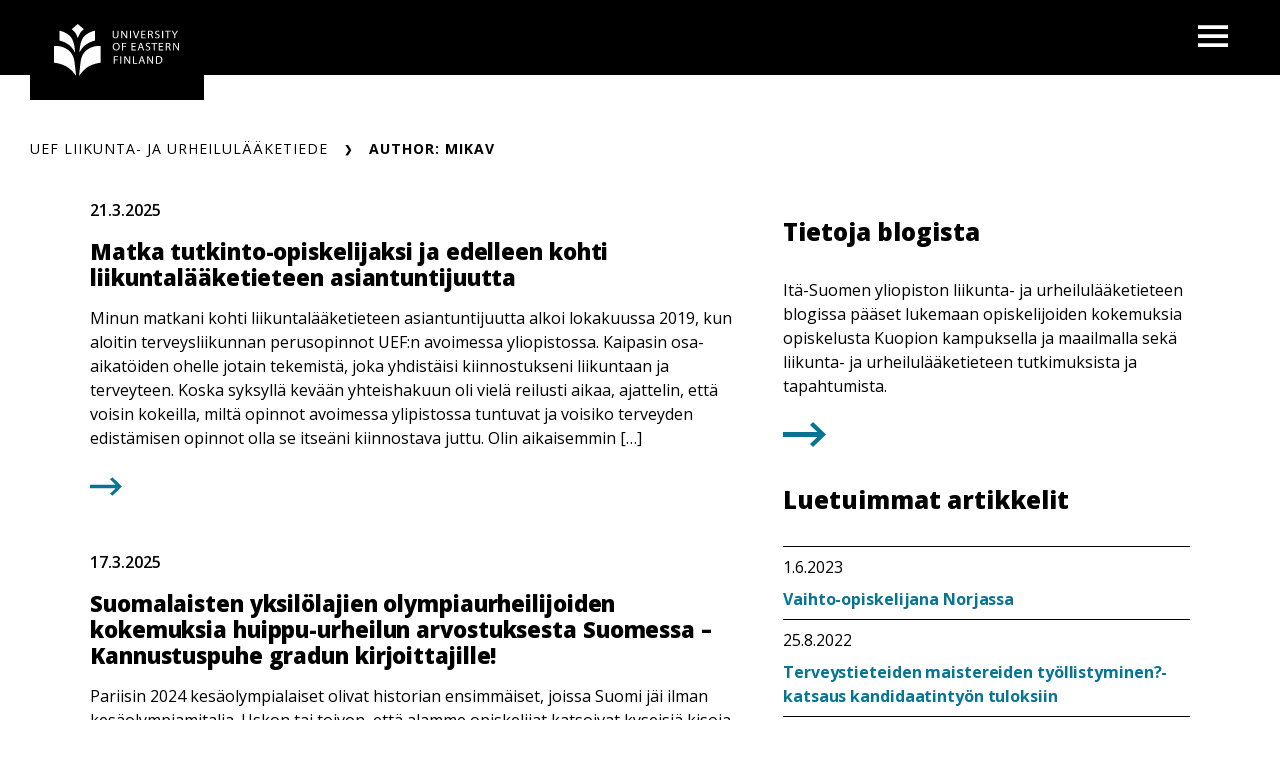

--- FILE ---
content_type: text/html; charset=UTF-8
request_url: https://blogs.uef.fi/uefllt/author/mikav/page/2/
body_size: 13875
content:
<!DOCTYPE html>
<html lang="fi" class="no-js no-svg">
<head>
<meta charset="UTF-8">
<meta name="viewport" content="width=device-width, initial-scale=1">
<link rel="profile" href="http://gmpg.org/xfn/11">
<link rel="icon" href="https://blogs.uef.fi/uefllt/wp-content/themes/uef-default/favicon.ico" />
<script id="CookieConsent" src="https://policy.app.cookieinformation.com/uc.js" data-culture="FI" type="text/javascript"></script>
<meta name='robots' content='index, follow, max-image-preview:large, max-snippet:-1, max-video-preview:-1' />

	<!-- This site is optimized with the Yoast SEO plugin v26.5 - https://yoast.com/wordpress/plugins/seo/ -->
	<title>mikav, Author at UEF Liikunta- ja urheilulääketiede - Sivu 2 11:stä</title>
	<link rel="canonical" href="https://blogs.uef.fi/uefllt/author/mikav/page/2/" />
	<link rel="prev" href="https://blogs.uef.fi/uefllt/author/mikav/" />
	<link rel="next" href="https://blogs.uef.fi/uefllt/author/mikav/page/3/" />
	<meta property="og:locale" content="fi_FI" />
	<meta property="og:type" content="profile" />
	<meta property="og:title" content="mikav, Author at UEF Liikunta- ja urheilulääketiede - Sivu 2 11:stä" />
	<meta property="og:url" content="https://blogs.uef.fi/uefllt/author/mikav/" />
	<meta property="og:site_name" content="UEF Liikunta- ja urheilulääketiede" />
	<meta property="og:image" content="https://secure.gravatar.com/avatar/2abd38ad4effcea62a7e4846ef51ce1e49af2add8b988c22ab8004f30148f509?s=500&d=mm&r=g" />
	<meta name="twitter:card" content="summary_large_image" />
	<script type="application/ld+json" class="yoast-schema-graph">{"@context":"https://schema.org","@graph":[{"@type":"ProfilePage","@id":"https://blogs.uef.fi/uefllt/author/mikav/","url":"https://blogs.uef.fi/uefllt/author/mikav/page/2/","name":"mikav, Author at UEF Liikunta- ja urheilulääketiede - Sivu 2 11:stä","isPartOf":{"@id":"https://blogs.uef.fi/uefllt/#website"},"breadcrumb":{"@id":"https://blogs.uef.fi/uefllt/author/mikav/page/2/#breadcrumb"},"inLanguage":"fi","potentialAction":[{"@type":"ReadAction","target":["https://blogs.uef.fi/uefllt/author/mikav/page/2/"]}]},{"@type":"BreadcrumbList","@id":"https://blogs.uef.fi/uefllt/author/mikav/page/2/#breadcrumb","itemListElement":[{"@type":"ListItem","position":1,"name":"Home","item":"https://blogs.uef.fi/uefllt/"},{"@type":"ListItem","position":2,"name":"Archives for mikav"}]},{"@type":"WebSite","@id":"https://blogs.uef.fi/uefllt/#website","url":"https://blogs.uef.fi/uefllt/","name":"UEF Liikunta- ja urheilulääketiede","description":"","potentialAction":[{"@type":"SearchAction","target":{"@type":"EntryPoint","urlTemplate":"https://blogs.uef.fi/uefllt/?s={search_term_string}"},"query-input":{"@type":"PropertyValueSpecification","valueRequired":true,"valueName":"search_term_string"}}],"inLanguage":"fi"},{"@type":"Person","@id":"https://blogs.uef.fi/uefllt/#/schema/person/83f421dc75e29c9f88e383320c40456a","name":"mikav","image":{"@type":"ImageObject","inLanguage":"fi","@id":"https://blogs.uef.fi/uefllt/#/schema/person/image/","url":"https://secure.gravatar.com/avatar/2abd38ad4effcea62a7e4846ef51ce1e49af2add8b988c22ab8004f30148f509?s=96&d=mm&r=g","contentUrl":"https://secure.gravatar.com/avatar/2abd38ad4effcea62a7e4846ef51ce1e49af2add8b988c22ab8004f30148f509?s=96&d=mm&r=g","caption":"mikav"},"mainEntityOfPage":{"@id":"https://blogs.uef.fi/uefllt/author/mikav/"}}]}</script>
	<!-- / Yoast SEO plugin. -->


<link rel='dns-prefetch' href='//static.addtoany.com' />
<link rel="alternate" type="application/rss+xml" title="Kirjoittajan mikav artikkelit sivustolla UEF Liikunta- ja urheilulääketiede &raquo; RSS-syöte" href="https://blogs.uef.fi/uefllt/author/mikav/feed/" />
<style id='wp-img-auto-sizes-contain-inline-css' type='text/css'>
img:is([sizes=auto i],[sizes^="auto," i]){contain-intrinsic-size:3000px 1500px}
/*# sourceURL=wp-img-auto-sizes-contain-inline-css */
</style>
<style id='wp-emoji-styles-inline-css' type='text/css'>

	img.wp-smiley, img.emoji {
		display: inline !important;
		border: none !important;
		box-shadow: none !important;
		height: 1em !important;
		width: 1em !important;
		margin: 0 0.07em !important;
		vertical-align: -0.1em !important;
		background: none !important;
		padding: 0 !important;
	}
/*# sourceURL=wp-emoji-styles-inline-css */
</style>
<style id='wp-block-library-inline-css' type='text/css'>
:root{--wp-block-synced-color:#7a00df;--wp-block-synced-color--rgb:122,0,223;--wp-bound-block-color:var(--wp-block-synced-color);--wp-editor-canvas-background:#ddd;--wp-admin-theme-color:#007cba;--wp-admin-theme-color--rgb:0,124,186;--wp-admin-theme-color-darker-10:#006ba1;--wp-admin-theme-color-darker-10--rgb:0,107,160.5;--wp-admin-theme-color-darker-20:#005a87;--wp-admin-theme-color-darker-20--rgb:0,90,135;--wp-admin-border-width-focus:2px}@media (min-resolution:192dpi){:root{--wp-admin-border-width-focus:1.5px}}.wp-element-button{cursor:pointer}:root .has-very-light-gray-background-color{background-color:#eee}:root .has-very-dark-gray-background-color{background-color:#313131}:root .has-very-light-gray-color{color:#eee}:root .has-very-dark-gray-color{color:#313131}:root .has-vivid-green-cyan-to-vivid-cyan-blue-gradient-background{background:linear-gradient(135deg,#00d084,#0693e3)}:root .has-purple-crush-gradient-background{background:linear-gradient(135deg,#34e2e4,#4721fb 50%,#ab1dfe)}:root .has-hazy-dawn-gradient-background{background:linear-gradient(135deg,#faaca8,#dad0ec)}:root .has-subdued-olive-gradient-background{background:linear-gradient(135deg,#fafae1,#67a671)}:root .has-atomic-cream-gradient-background{background:linear-gradient(135deg,#fdd79a,#004a59)}:root .has-nightshade-gradient-background{background:linear-gradient(135deg,#330968,#31cdcf)}:root .has-midnight-gradient-background{background:linear-gradient(135deg,#020381,#2874fc)}:root{--wp--preset--font-size--normal:16px;--wp--preset--font-size--huge:42px}.has-regular-font-size{font-size:1em}.has-larger-font-size{font-size:2.625em}.has-normal-font-size{font-size:var(--wp--preset--font-size--normal)}.has-huge-font-size{font-size:var(--wp--preset--font-size--huge)}.has-text-align-center{text-align:center}.has-text-align-left{text-align:left}.has-text-align-right{text-align:right}.has-fit-text{white-space:nowrap!important}#end-resizable-editor-section{display:none}.aligncenter{clear:both}.items-justified-left{justify-content:flex-start}.items-justified-center{justify-content:center}.items-justified-right{justify-content:flex-end}.items-justified-space-between{justify-content:space-between}.screen-reader-text{border:0;clip-path:inset(50%);height:1px;margin:-1px;overflow:hidden;padding:0;position:absolute;width:1px;word-wrap:normal!important}.screen-reader-text:focus{background-color:#ddd;clip-path:none;color:#444;display:block;font-size:1em;height:auto;left:5px;line-height:normal;padding:15px 23px 14px;text-decoration:none;top:5px;width:auto;z-index:100000}html :where(.has-border-color){border-style:solid}html :where([style*=border-top-color]){border-top-style:solid}html :where([style*=border-right-color]){border-right-style:solid}html :where([style*=border-bottom-color]){border-bottom-style:solid}html :where([style*=border-left-color]){border-left-style:solid}html :where([style*=border-width]){border-style:solid}html :where([style*=border-top-width]){border-top-style:solid}html :where([style*=border-right-width]){border-right-style:solid}html :where([style*=border-bottom-width]){border-bottom-style:solid}html :where([style*=border-left-width]){border-left-style:solid}html :where(img[class*=wp-image-]){height:auto;max-width:100%}:where(figure){margin:0 0 1em}html :where(.is-position-sticky){--wp-admin--admin-bar--position-offset:var(--wp-admin--admin-bar--height,0px)}@media screen and (max-width:600px){html :where(.is-position-sticky){--wp-admin--admin-bar--position-offset:0px}}

/*# sourceURL=wp-block-library-inline-css */
</style><style id='wp-block-heading-inline-css' type='text/css'>
h1:where(.wp-block-heading).has-background,h2:where(.wp-block-heading).has-background,h3:where(.wp-block-heading).has-background,h4:where(.wp-block-heading).has-background,h5:where(.wp-block-heading).has-background,h6:where(.wp-block-heading).has-background{padding:1.25em 2.375em}h1.has-text-align-left[style*=writing-mode]:where([style*=vertical-lr]),h1.has-text-align-right[style*=writing-mode]:where([style*=vertical-rl]),h2.has-text-align-left[style*=writing-mode]:where([style*=vertical-lr]),h2.has-text-align-right[style*=writing-mode]:where([style*=vertical-rl]),h3.has-text-align-left[style*=writing-mode]:where([style*=vertical-lr]),h3.has-text-align-right[style*=writing-mode]:where([style*=vertical-rl]),h4.has-text-align-left[style*=writing-mode]:where([style*=vertical-lr]),h4.has-text-align-right[style*=writing-mode]:where([style*=vertical-rl]),h5.has-text-align-left[style*=writing-mode]:where([style*=vertical-lr]),h5.has-text-align-right[style*=writing-mode]:where([style*=vertical-rl]),h6.has-text-align-left[style*=writing-mode]:where([style*=vertical-lr]),h6.has-text-align-right[style*=writing-mode]:where([style*=vertical-rl]){rotate:180deg}
/*# sourceURL=https://blogs.uef.fi/uefllt/wp-includes/blocks/heading/style.min.css */
</style>
<style id='wp-block-paragraph-inline-css' type='text/css'>
.is-small-text{font-size:.875em}.is-regular-text{font-size:1em}.is-large-text{font-size:2.25em}.is-larger-text{font-size:3em}.has-drop-cap:not(:focus):first-letter{float:left;font-size:8.4em;font-style:normal;font-weight:100;line-height:.68;margin:.05em .1em 0 0;text-transform:uppercase}body.rtl .has-drop-cap:not(:focus):first-letter{float:none;margin-left:.1em}p.has-drop-cap.has-background{overflow:hidden}:root :where(p.has-background){padding:1.25em 2.375em}:where(p.has-text-color:not(.has-link-color)) a{color:inherit}p.has-text-align-left[style*="writing-mode:vertical-lr"],p.has-text-align-right[style*="writing-mode:vertical-rl"]{rotate:180deg}
/*# sourceURL=https://blogs.uef.fi/uefllt/wp-includes/blocks/paragraph/style.min.css */
</style>
<style id='global-styles-inline-css' type='text/css'>
:root{--wp--preset--aspect-ratio--square: 1;--wp--preset--aspect-ratio--4-3: 4/3;--wp--preset--aspect-ratio--3-4: 3/4;--wp--preset--aspect-ratio--3-2: 3/2;--wp--preset--aspect-ratio--2-3: 2/3;--wp--preset--aspect-ratio--16-9: 16/9;--wp--preset--aspect-ratio--9-16: 9/16;--wp--preset--color--black: #000000;--wp--preset--color--cyan-bluish-gray: #abb8c3;--wp--preset--color--white: #ffffff;--wp--preset--color--pale-pink: #f78da7;--wp--preset--color--vivid-red: #cf2e2e;--wp--preset--color--luminous-vivid-orange: #ff6900;--wp--preset--color--luminous-vivid-amber: #fcb900;--wp--preset--color--light-green-cyan: #7bdcb5;--wp--preset--color--vivid-green-cyan: #00d084;--wp--preset--color--pale-cyan-blue: #8ed1fc;--wp--preset--color--vivid-cyan-blue: #0693e3;--wp--preset--color--vivid-purple: #9b51e0;--wp--preset--gradient--vivid-cyan-blue-to-vivid-purple: linear-gradient(135deg,rgb(6,147,227) 0%,rgb(155,81,224) 100%);--wp--preset--gradient--light-green-cyan-to-vivid-green-cyan: linear-gradient(135deg,rgb(122,220,180) 0%,rgb(0,208,130) 100%);--wp--preset--gradient--luminous-vivid-amber-to-luminous-vivid-orange: linear-gradient(135deg,rgb(252,185,0) 0%,rgb(255,105,0) 100%);--wp--preset--gradient--luminous-vivid-orange-to-vivid-red: linear-gradient(135deg,rgb(255,105,0) 0%,rgb(207,46,46) 100%);--wp--preset--gradient--very-light-gray-to-cyan-bluish-gray: linear-gradient(135deg,rgb(238,238,238) 0%,rgb(169,184,195) 100%);--wp--preset--gradient--cool-to-warm-spectrum: linear-gradient(135deg,rgb(74,234,220) 0%,rgb(151,120,209) 20%,rgb(207,42,186) 40%,rgb(238,44,130) 60%,rgb(251,105,98) 80%,rgb(254,248,76) 100%);--wp--preset--gradient--blush-light-purple: linear-gradient(135deg,rgb(255,206,236) 0%,rgb(152,150,240) 100%);--wp--preset--gradient--blush-bordeaux: linear-gradient(135deg,rgb(254,205,165) 0%,rgb(254,45,45) 50%,rgb(107,0,62) 100%);--wp--preset--gradient--luminous-dusk: linear-gradient(135deg,rgb(255,203,112) 0%,rgb(199,81,192) 50%,rgb(65,88,208) 100%);--wp--preset--gradient--pale-ocean: linear-gradient(135deg,rgb(255,245,203) 0%,rgb(182,227,212) 50%,rgb(51,167,181) 100%);--wp--preset--gradient--electric-grass: linear-gradient(135deg,rgb(202,248,128) 0%,rgb(113,206,126) 100%);--wp--preset--gradient--midnight: linear-gradient(135deg,rgb(2,3,129) 0%,rgb(40,116,252) 100%);--wp--preset--font-size--small: 13px;--wp--preset--font-size--medium: 20px;--wp--preset--font-size--large: 36px;--wp--preset--font-size--x-large: 42px;--wp--preset--spacing--20: 0.44rem;--wp--preset--spacing--30: 0.67rem;--wp--preset--spacing--40: 1rem;--wp--preset--spacing--50: 1.5rem;--wp--preset--spacing--60: 2.25rem;--wp--preset--spacing--70: 3.38rem;--wp--preset--spacing--80: 5.06rem;--wp--preset--shadow--natural: 6px 6px 9px rgba(0, 0, 0, 0.2);--wp--preset--shadow--deep: 12px 12px 50px rgba(0, 0, 0, 0.4);--wp--preset--shadow--sharp: 6px 6px 0px rgba(0, 0, 0, 0.2);--wp--preset--shadow--outlined: 6px 6px 0px -3px rgb(255, 255, 255), 6px 6px rgb(0, 0, 0);--wp--preset--shadow--crisp: 6px 6px 0px rgb(0, 0, 0);}:root { --wp--style--global--content-size: 810px;--wp--style--global--wide-size: 1000px; }:where(body) { margin: 0; }.wp-site-blocks > .alignleft { float: left; margin-right: 2em; }.wp-site-blocks > .alignright { float: right; margin-left: 2em; }.wp-site-blocks > .aligncenter { justify-content: center; margin-left: auto; margin-right: auto; }:where(.is-layout-flex){gap: 0.5em;}:where(.is-layout-grid){gap: 0.5em;}.is-layout-flow > .alignleft{float: left;margin-inline-start: 0;margin-inline-end: 2em;}.is-layout-flow > .alignright{float: right;margin-inline-start: 2em;margin-inline-end: 0;}.is-layout-flow > .aligncenter{margin-left: auto !important;margin-right: auto !important;}.is-layout-constrained > .alignleft{float: left;margin-inline-start: 0;margin-inline-end: 2em;}.is-layout-constrained > .alignright{float: right;margin-inline-start: 2em;margin-inline-end: 0;}.is-layout-constrained > .aligncenter{margin-left: auto !important;margin-right: auto !important;}.is-layout-constrained > :where(:not(.alignleft):not(.alignright):not(.alignfull)){max-width: var(--wp--style--global--content-size);margin-left: auto !important;margin-right: auto !important;}.is-layout-constrained > .alignwide{max-width: var(--wp--style--global--wide-size);}body .is-layout-flex{display: flex;}.is-layout-flex{flex-wrap: wrap;align-items: center;}.is-layout-flex > :is(*, div){margin: 0;}body .is-layout-grid{display: grid;}.is-layout-grid > :is(*, div){margin: 0;}body{padding-top: 0px;padding-right: 0px;padding-bottom: 0px;padding-left: 0px;}a:where(:not(.wp-element-button)){text-decoration: underline;}:root :where(.wp-element-button, .wp-block-button__link){background-color: #32373c;border-width: 0;color: #fff;font-family: inherit;font-size: inherit;font-style: inherit;font-weight: inherit;letter-spacing: inherit;line-height: inherit;padding-top: calc(0.667em + 2px);padding-right: calc(1.333em + 2px);padding-bottom: calc(0.667em + 2px);padding-left: calc(1.333em + 2px);text-decoration: none;text-transform: inherit;}.has-black-color{color: var(--wp--preset--color--black) !important;}.has-cyan-bluish-gray-color{color: var(--wp--preset--color--cyan-bluish-gray) !important;}.has-white-color{color: var(--wp--preset--color--white) !important;}.has-pale-pink-color{color: var(--wp--preset--color--pale-pink) !important;}.has-vivid-red-color{color: var(--wp--preset--color--vivid-red) !important;}.has-luminous-vivid-orange-color{color: var(--wp--preset--color--luminous-vivid-orange) !important;}.has-luminous-vivid-amber-color{color: var(--wp--preset--color--luminous-vivid-amber) !important;}.has-light-green-cyan-color{color: var(--wp--preset--color--light-green-cyan) !important;}.has-vivid-green-cyan-color{color: var(--wp--preset--color--vivid-green-cyan) !important;}.has-pale-cyan-blue-color{color: var(--wp--preset--color--pale-cyan-blue) !important;}.has-vivid-cyan-blue-color{color: var(--wp--preset--color--vivid-cyan-blue) !important;}.has-vivid-purple-color{color: var(--wp--preset--color--vivid-purple) !important;}.has-black-background-color{background-color: var(--wp--preset--color--black) !important;}.has-cyan-bluish-gray-background-color{background-color: var(--wp--preset--color--cyan-bluish-gray) !important;}.has-white-background-color{background-color: var(--wp--preset--color--white) !important;}.has-pale-pink-background-color{background-color: var(--wp--preset--color--pale-pink) !important;}.has-vivid-red-background-color{background-color: var(--wp--preset--color--vivid-red) !important;}.has-luminous-vivid-orange-background-color{background-color: var(--wp--preset--color--luminous-vivid-orange) !important;}.has-luminous-vivid-amber-background-color{background-color: var(--wp--preset--color--luminous-vivid-amber) !important;}.has-light-green-cyan-background-color{background-color: var(--wp--preset--color--light-green-cyan) !important;}.has-vivid-green-cyan-background-color{background-color: var(--wp--preset--color--vivid-green-cyan) !important;}.has-pale-cyan-blue-background-color{background-color: var(--wp--preset--color--pale-cyan-blue) !important;}.has-vivid-cyan-blue-background-color{background-color: var(--wp--preset--color--vivid-cyan-blue) !important;}.has-vivid-purple-background-color{background-color: var(--wp--preset--color--vivid-purple) !important;}.has-black-border-color{border-color: var(--wp--preset--color--black) !important;}.has-cyan-bluish-gray-border-color{border-color: var(--wp--preset--color--cyan-bluish-gray) !important;}.has-white-border-color{border-color: var(--wp--preset--color--white) !important;}.has-pale-pink-border-color{border-color: var(--wp--preset--color--pale-pink) !important;}.has-vivid-red-border-color{border-color: var(--wp--preset--color--vivid-red) !important;}.has-luminous-vivid-orange-border-color{border-color: var(--wp--preset--color--luminous-vivid-orange) !important;}.has-luminous-vivid-amber-border-color{border-color: var(--wp--preset--color--luminous-vivid-amber) !important;}.has-light-green-cyan-border-color{border-color: var(--wp--preset--color--light-green-cyan) !important;}.has-vivid-green-cyan-border-color{border-color: var(--wp--preset--color--vivid-green-cyan) !important;}.has-pale-cyan-blue-border-color{border-color: var(--wp--preset--color--pale-cyan-blue) !important;}.has-vivid-cyan-blue-border-color{border-color: var(--wp--preset--color--vivid-cyan-blue) !important;}.has-vivid-purple-border-color{border-color: var(--wp--preset--color--vivid-purple) !important;}.has-vivid-cyan-blue-to-vivid-purple-gradient-background{background: var(--wp--preset--gradient--vivid-cyan-blue-to-vivid-purple) !important;}.has-light-green-cyan-to-vivid-green-cyan-gradient-background{background: var(--wp--preset--gradient--light-green-cyan-to-vivid-green-cyan) !important;}.has-luminous-vivid-amber-to-luminous-vivid-orange-gradient-background{background: var(--wp--preset--gradient--luminous-vivid-amber-to-luminous-vivid-orange) !important;}.has-luminous-vivid-orange-to-vivid-red-gradient-background{background: var(--wp--preset--gradient--luminous-vivid-orange-to-vivid-red) !important;}.has-very-light-gray-to-cyan-bluish-gray-gradient-background{background: var(--wp--preset--gradient--very-light-gray-to-cyan-bluish-gray) !important;}.has-cool-to-warm-spectrum-gradient-background{background: var(--wp--preset--gradient--cool-to-warm-spectrum) !important;}.has-blush-light-purple-gradient-background{background: var(--wp--preset--gradient--blush-light-purple) !important;}.has-blush-bordeaux-gradient-background{background: var(--wp--preset--gradient--blush-bordeaux) !important;}.has-luminous-dusk-gradient-background{background: var(--wp--preset--gradient--luminous-dusk) !important;}.has-pale-ocean-gradient-background{background: var(--wp--preset--gradient--pale-ocean) !important;}.has-electric-grass-gradient-background{background: var(--wp--preset--gradient--electric-grass) !important;}.has-midnight-gradient-background{background: var(--wp--preset--gradient--midnight) !important;}.has-small-font-size{font-size: var(--wp--preset--font-size--small) !important;}.has-medium-font-size{font-size: var(--wp--preset--font-size--medium) !important;}.has-large-font-size{font-size: var(--wp--preset--font-size--large) !important;}.has-x-large-font-size{font-size: var(--wp--preset--font-size--x-large) !important;}
/*# sourceURL=global-styles-inline-css */
</style>

<link rel='stylesheet' id='tablepress-default-css' href='https://blogs.uef.fi/uefllt/wp-content/plugins/tablepress/css/build/default.css?ver=3.2.5' type='text/css' media='all' />
<link rel='stylesheet' id='addtoany-css' href='https://blogs.uef.fi/uefllt/wp-content/plugins/add-to-any/addtoany.min.css?ver=1.16' type='text/css' media='all' />
<link rel='stylesheet' id='css_custom-css' href='https://blogs.uef.fi/uefllt/wp-content/themes/uef-default/css/app.css?ver=20251005' type='text/css' media='all' />
<script type="text/javascript" id="addtoany-core-js-before">
/* <![CDATA[ */
window.a2a_config=window.a2a_config||{};a2a_config.callbacks=[];a2a_config.overlays=[];a2a_config.templates={};a2a_localize = {
	Share: "Share",
	Save: "Save",
	Subscribe: "Subscribe",
	Email: "Email",
	Bookmark: "Bookmark",
	ShowAll: "Show all",
	ShowLess: "Show less",
	FindServices: "Find service(s)",
	FindAnyServiceToAddTo: "Instantly find any service to add to",
	PoweredBy: "Powered by",
	ShareViaEmail: "Share via email",
	SubscribeViaEmail: "Subscribe via email",
	BookmarkInYourBrowser: "Bookmark in your browser",
	BookmarkInstructions: "Press Ctrl+D or \u2318+D to bookmark this page",
	AddToYourFavorites: "Add to your favorites",
	SendFromWebOrProgram: "Send from any email address or email program",
	EmailProgram: "Email program",
	More: "More&#8230;",
	ThanksForSharing: "Thanks for sharing!",
	ThanksForFollowing: "Thanks for following!"
};


//# sourceURL=addtoany-core-js-before
/* ]]> */
</script>
<script type="text/javascript" defer src="https://static.addtoany.com/menu/page.js" id="addtoany-core-js"></script>
<script type="text/javascript" src="https://blogs.uef.fi/uefllt/wp-includes/js/jquery/jquery.min.js?ver=3.7.1" id="jquery-core-js"></script>
<script type="text/javascript" src="https://blogs.uef.fi/uefllt/wp-includes/js/jquery/jquery-migrate.min.js?ver=3.4.1" id="jquery-migrate-js"></script>
<script type="text/javascript" defer src="https://blogs.uef.fi/uefllt/wp-content/plugins/add-to-any/addtoany.min.js?ver=1.1" id="addtoany-jquery-js"></script>
<link rel="https://api.w.org/" href="https://blogs.uef.fi/uefllt/wp-json/" /><link rel="alternate" title="JSON" type="application/json" href="https://blogs.uef.fi/uefllt/wp-json/wp/v2/users/481" /><link rel="EditURI" type="application/rsd+xml" title="RSD" href="https://blogs.uef.fi/uefllt/xmlrpc.php?rsd" />
<meta name="generator" content="WordPress 6.9" />
</head>

<body data-theme="default" class="archive paged author author-mikav author-481 paged-2 author-paged-2 wp-theme-uef-default" >
<div id="page" class="site">
	<a class="skip-link screen-reader-text" href="#content">Siirry sisältöön</a>
	<header id="masthead" class="header site-header">
		<div class="header-container">
			<div class="header-container-brand">
				<a href="https://blogs.uef.fi/uefllt" class="link-reset" aria-label="UEF Liikunta- ja urheilulääketiede frontpage">
					<img src="https://blogs.uef.fi/uefllt/wp-content/themes/uef-default/assets/base-uef-logo.svg" alt="uef-logo">
				</a>
			</div>
			<div class="header-container-menu">
				<!-- language switcher -->
				
				<!-- main menu -->
									<div class="navigation-container">
						<button class="button-toggle nav-toggler" aria-expanded="false">
							<span class="icon-menu"><svg width="40" height="29" viewBox="0 0 40 29" xmlns="http://www.w3.org/2000/svg"><g stroke="none" stroke-width="1" fill="currentColor" fill-rule="evenodd"><g transform="translate(-1380 -28)" fill="currentColor"><g transform="translate(1120)"><g><g><g transform="translate(260 28)"><path d="M0 0h40v5H0zm0 12h40v5H0zm0 12h40v5H0z"/></g></g></g></g></g></g></svg><span class="visually-hidden">Open menu</span></span>
							<span class="icon-close"><svg width="19" height="19" viewBox="0 0 19 19" xmlns="http://www.w3.org/2000/svg"><title>Combined Shape</title><g stroke="none" stroke-width="1" fill="none" fill-rule="evenodd"><g transform="translate(-341 -32)" fill="currentColor"><g transform="translate(325 20)"><g transform="translate(16 12)"><path d="M16.863 0L19 2.137 11.637 9.5 19 16.863 16.863 19 9.5 11.637 2.137 19 0 16.863 7.363 9.5 0 2.137 2.137 0 9.5 7.363 16.863 0z"/></g></g></g></g></svg><span class="visually-hidden">Close menu</span></span>
						</button>
						<div class="nav-menu">
							<ul id="menu-menu-1" class="nav-menu-container"><li id="menu-item-1394" class="menu-item menu-item-type-custom menu-item-object-custom menu-item-home menu-item-1394"><a href="https://blogs.uef.fi/uefllt/"><div class="menu-item-wrapper"><span class="menu-item-link-text">Etusivu</span><span class="arrow"><svg width="24" height="20" viewBox="0 0 24 20" xmlns="http://www.w3.org/2000/svg">
    <path d="m13.75.897 9.422 9.067-9.423 9.068-2.198-2.116 5.34-5.138H0V8.15h16.89l-5.34-5.138z" fill="currentColor" fill-rule="nonzero"/>
</svg>
</span></div></a><button class="sub-menu-toggler" aria-expanded="false"><span class="plus"><svg width="24" height="25" viewBox="0 0 24 25" xmlns="http://www.w3.org/2000/svg">
    <g fill="currentColor" fill-rule="evenodd">
        <path d="M.3 10.781H23.79v3.064H.3z"/>
        <path d="M13.576.567V24.06h-3.063V.567z"/>
    </g>
</svg>
<span class="visually-hidden">Open next menu level</span></span><span class="minus"><svg width="24" height="25" viewBox="0 0 24 25" xmlns="http://www.w3.org/2000/svg">
    <path d="M.3 10.657h23v3.013H.3z" fill="currentColor" fill-rule="evenodd"/>
</svg>
<span class="visually-hidden">Close menu level</span></span></button></li>
<li id="menu-item-1397" class="menu-item menu-item-type-post_type menu-item-object-page menu-item-1397"><a href="https://blogs.uef.fi/uefllt/liikunta-ja-urheilulaaketieteen-blogi/"><div class="menu-item-wrapper"><span class="menu-item-link-text">UEF – Liikunta- ja urheilulääketieteen blogi</span><span class="arrow"><svg width="24" height="20" viewBox="0 0 24 20" xmlns="http://www.w3.org/2000/svg">
    <path d="m13.75.897 9.422 9.067-9.423 9.068-2.198-2.116 5.34-5.138H0V8.15h16.89l-5.34-5.138z" fill="currentColor" fill-rule="nonzero"/>
</svg>
</span></div></a><button class="sub-menu-toggler" aria-expanded="false"><span class="plus"><svg width="24" height="25" viewBox="0 0 24 25" xmlns="http://www.w3.org/2000/svg">
    <g fill="currentColor" fill-rule="evenodd">
        <path d="M.3 10.781H23.79v3.064H.3z"/>
        <path d="M13.576.567V24.06h-3.063V.567z"/>
    </g>
</svg>
<span class="visually-hidden">Open next menu level</span></span><span class="minus"><svg width="24" height="25" viewBox="0 0 24 25" xmlns="http://www.w3.org/2000/svg">
    <path d="M.3 10.657h23v3.013H.3z" fill="currentColor" fill-rule="evenodd"/>
</svg>
<span class="visually-hidden">Close menu level</span></span></button></li>
<li id="menu-item-1421" class="menu-item menu-item-type-custom menu-item-object-custom menu-item-home menu-item-has-children menu-item-1421"><a href="https://blogs.uef.fi/uefllt/#"><div class="menu-item-wrapper"><span class="menu-item-link-text">Lue blogikirjoituksia eri kategorioista</span><span class="arrow"><svg width="24" height="20" viewBox="0 0 24 20" xmlns="http://www.w3.org/2000/svg">
    <path d="m13.75.897 9.422 9.067-9.423 9.068-2.198-2.116 5.34-5.138H0V8.15h16.89l-5.34-5.138z" fill="currentColor" fill-rule="nonzero"/>
</svg>
</span></div></a><button class="sub-menu-toggler" aria-expanded="false"><span class="plus"><svg width="24" height="25" viewBox="0 0 24 25" xmlns="http://www.w3.org/2000/svg">
    <g fill="currentColor" fill-rule="evenodd">
        <path d="M.3 10.781H23.79v3.064H.3z"/>
        <path d="M13.576.567V24.06h-3.063V.567z"/>
    </g>
</svg>
<span class="visually-hidden">Open next menu level</span></span><span class="minus"><svg width="24" height="25" viewBox="0 0 24 25" xmlns="http://www.w3.org/2000/svg">
    <path d="M.3 10.657h23v3.013H.3z" fill="currentColor" fill-rule="evenodd"/>
</svg>
<span class="visually-hidden">Close menu level</span></span></button>
<ul class="sub-menu">
	<li id="menu-item-1400" class="menu-item menu-item-type-taxonomy menu-item-object-category menu-item-1400"><a href="https://blogs.uef.fi/uefllt/category/asiantuntijuus/"><div class="menu-item-wrapper"><span class="menu-item-link-text">Asiantuntijuus</span><span class="arrow"><svg width="24" height="20" viewBox="0 0 24 20" xmlns="http://www.w3.org/2000/svg">
    <path d="m13.75.897 9.422 9.067-9.423 9.068-2.198-2.116 5.34-5.138H0V8.15h16.89l-5.34-5.138z" fill="currentColor" fill-rule="nonzero"/>
</svg>
</span></div></a><button class="sub-menu-toggler" aria-expanded="false"><span class="plus"><svg width="24" height="25" viewBox="0 0 24 25" xmlns="http://www.w3.org/2000/svg">
    <g fill="currentColor" fill-rule="evenodd">
        <path d="M.3 10.781H23.79v3.064H.3z"/>
        <path d="M13.576.567V24.06h-3.063V.567z"/>
    </g>
</svg>
<span class="visually-hidden">Open next menu level</span></span><span class="minus"><svg width="24" height="25" viewBox="0 0 24 25" xmlns="http://www.w3.org/2000/svg">
    <path d="M.3 10.657h23v3.013H.3z" fill="currentColor" fill-rule="evenodd"/>
</svg>
<span class="visually-hidden">Close menu level</span></span></button></li>
	<li id="menu-item-1403" class="menu-item menu-item-type-taxonomy menu-item-object-category menu-item-1403"><a href="https://blogs.uef.fi/uefllt/category/opiskelu/"><div class="menu-item-wrapper"><span class="menu-item-link-text">Opiskelu</span><span class="arrow"><svg width="24" height="20" viewBox="0 0 24 20" xmlns="http://www.w3.org/2000/svg">
    <path d="m13.75.897 9.422 9.067-9.423 9.068-2.198-2.116 5.34-5.138H0V8.15h16.89l-5.34-5.138z" fill="currentColor" fill-rule="nonzero"/>
</svg>
</span></div></a><button class="sub-menu-toggler" aria-expanded="false"><span class="plus"><svg width="24" height="25" viewBox="0 0 24 25" xmlns="http://www.w3.org/2000/svg">
    <g fill="currentColor" fill-rule="evenodd">
        <path d="M.3 10.781H23.79v3.064H.3z"/>
        <path d="M13.576.567V24.06h-3.063V.567z"/>
    </g>
</svg>
<span class="visually-hidden">Open next menu level</span></span><span class="minus"><svg width="24" height="25" viewBox="0 0 24 25" xmlns="http://www.w3.org/2000/svg">
    <path d="M.3 10.657h23v3.013H.3z" fill="currentColor" fill-rule="evenodd"/>
</svg>
<span class="visually-hidden">Close menu level</span></span></button></li>
	<li id="menu-item-1406" class="menu-item menu-item-type-taxonomy menu-item-object-category menu-item-1406"><a href="https://blogs.uef.fi/uefllt/category/opiskelu/vaihto-opiskelu/"><div class="menu-item-wrapper"><span class="menu-item-link-text">Vaihto-opiskelu</span><span class="arrow"><svg width="24" height="20" viewBox="0 0 24 20" xmlns="http://www.w3.org/2000/svg">
    <path d="m13.75.897 9.422 9.067-9.423 9.068-2.198-2.116 5.34-5.138H0V8.15h16.89l-5.34-5.138z" fill="currentColor" fill-rule="nonzero"/>
</svg>
</span></div></a><button class="sub-menu-toggler" aria-expanded="false"><span class="plus"><svg width="24" height="25" viewBox="0 0 24 25" xmlns="http://www.w3.org/2000/svg">
    <g fill="currentColor" fill-rule="evenodd">
        <path d="M.3 10.781H23.79v3.064H.3z"/>
        <path d="M13.576.567V24.06h-3.063V.567z"/>
    </g>
</svg>
<span class="visually-hidden">Open next menu level</span></span><span class="minus"><svg width="24" height="25" viewBox="0 0 24 25" xmlns="http://www.w3.org/2000/svg">
    <path d="M.3 10.657h23v3.013H.3z" fill="currentColor" fill-rule="evenodd"/>
</svg>
<span class="visually-hidden">Close menu level</span></span></button></li>
	<li id="menu-item-1409" class="menu-item menu-item-type-taxonomy menu-item-object-category menu-item-1409"><a href="https://blogs.uef.fi/uefllt/category/tapahtumat/"><div class="menu-item-wrapper"><span class="menu-item-link-text">Tapahtumat</span><span class="arrow"><svg width="24" height="20" viewBox="0 0 24 20" xmlns="http://www.w3.org/2000/svg">
    <path d="m13.75.897 9.422 9.067-9.423 9.068-2.198-2.116 5.34-5.138H0V8.15h16.89l-5.34-5.138z" fill="currentColor" fill-rule="nonzero"/>
</svg>
</span></div></a><button class="sub-menu-toggler" aria-expanded="false"><span class="plus"><svg width="24" height="25" viewBox="0 0 24 25" xmlns="http://www.w3.org/2000/svg">
    <g fill="currentColor" fill-rule="evenodd">
        <path d="M.3 10.781H23.79v3.064H.3z"/>
        <path d="M13.576.567V24.06h-3.063V.567z"/>
    </g>
</svg>
<span class="visually-hidden">Open next menu level</span></span><span class="minus"><svg width="24" height="25" viewBox="0 0 24 25" xmlns="http://www.w3.org/2000/svg">
    <path d="M.3 10.657h23v3.013H.3z" fill="currentColor" fill-rule="evenodd"/>
</svg>
<span class="visually-hidden">Close menu level</span></span></button></li>
	<li id="menu-item-1412" class="menu-item menu-item-type-taxonomy menu-item-object-category menu-item-1412"><a href="https://blogs.uef.fi/uefllt/category/tutkimus/"><div class="menu-item-wrapper"><span class="menu-item-link-text">Tutkimus</span><span class="arrow"><svg width="24" height="20" viewBox="0 0 24 20" xmlns="http://www.w3.org/2000/svg">
    <path d="m13.75.897 9.422 9.067-9.423 9.068-2.198-2.116 5.34-5.138H0V8.15h16.89l-5.34-5.138z" fill="currentColor" fill-rule="nonzero"/>
</svg>
</span></div></a><button class="sub-menu-toggler" aria-expanded="false"><span class="plus"><svg width="24" height="25" viewBox="0 0 24 25" xmlns="http://www.w3.org/2000/svg">
    <g fill="currentColor" fill-rule="evenodd">
        <path d="M.3 10.781H23.79v3.064H.3z"/>
        <path d="M13.576.567V24.06h-3.063V.567z"/>
    </g>
</svg>
<span class="visually-hidden">Open next menu level</span></span><span class="minus"><svg width="24" height="25" viewBox="0 0 24 25" xmlns="http://www.w3.org/2000/svg">
    <path d="M.3 10.657h23v3.013H.3z" fill="currentColor" fill-rule="evenodd"/>
</svg>
<span class="visually-hidden">Close menu level</span></span></button></li>
	<li id="menu-item-1415" class="menu-item menu-item-type-taxonomy menu-item-object-category menu-item-1415"><a href="https://blogs.uef.fi/uefllt/category/tyoharjoittelu/"><div class="menu-item-wrapper"><span class="menu-item-link-text">Työharjoittelu</span><span class="arrow"><svg width="24" height="20" viewBox="0 0 24 20" xmlns="http://www.w3.org/2000/svg">
    <path d="m13.75.897 9.422 9.067-9.423 9.068-2.198-2.116 5.34-5.138H0V8.15h16.89l-5.34-5.138z" fill="currentColor" fill-rule="nonzero"/>
</svg>
</span></div></a><button class="sub-menu-toggler" aria-expanded="false"><span class="plus"><svg width="24" height="25" viewBox="0 0 24 25" xmlns="http://www.w3.org/2000/svg">
    <g fill="currentColor" fill-rule="evenodd">
        <path d="M.3 10.781H23.79v3.064H.3z"/>
        <path d="M13.576.567V24.06h-3.063V.567z"/>
    </g>
</svg>
<span class="visually-hidden">Open next menu level</span></span><span class="minus"><svg width="24" height="25" viewBox="0 0 24 25" xmlns="http://www.w3.org/2000/svg">
    <path d="M.3 10.657h23v3.013H.3z" fill="currentColor" fill-rule="evenodd"/>
</svg>
<span class="visually-hidden">Close menu level</span></span></button></li>
	<li id="menu-item-1418" class="menu-item menu-item-type-taxonomy menu-item-object-category menu-item-1418"><a href="https://blogs.uef.fi/uefllt/category/yleinen/"><div class="menu-item-wrapper"><span class="menu-item-link-text">Yleinen</span><span class="arrow"><svg width="24" height="20" viewBox="0 0 24 20" xmlns="http://www.w3.org/2000/svg">
    <path d="m13.75.897 9.422 9.067-9.423 9.068-2.198-2.116 5.34-5.138H0V8.15h16.89l-5.34-5.138z" fill="currentColor" fill-rule="nonzero"/>
</svg>
</span></div></a><button class="sub-menu-toggler" aria-expanded="false"><span class="plus"><svg width="24" height="25" viewBox="0 0 24 25" xmlns="http://www.w3.org/2000/svg">
    <g fill="currentColor" fill-rule="evenodd">
        <path d="M.3 10.781H23.79v3.064H.3z"/>
        <path d="M13.576.567V24.06h-3.063V.567z"/>
    </g>
</svg>
<span class="visually-hidden">Open next menu level</span></span><span class="minus"><svg width="24" height="25" viewBox="0 0 24 25" xmlns="http://www.w3.org/2000/svg">
    <path d="M.3 10.657h23v3.013H.3z" fill="currentColor" fill-rule="evenodd"/>
</svg>
<span class="visually-hidden">Close menu level</span></span></button></li>
</ul>
</li>
<ul class="list-reset custom-links"><li class="menu-item"><a class="custom-link" target="" href="https://www.uef.fi/fi/">Itä-Suomen yliopisto</a></li></ul></ul>						</div>
					</div>
							</div>
		</div>
	</header>
		<div class="hero " role="banner">
		
			</div>

	<div class="site-content-container">
		<div id="content" class="site-content">
		<nav aria-label="Murupolku"><ul id="breadcrumb" class="breadcrumb"><li class="breadcrumb-item item-home"><a class="breadcrumb-link breadcrumb-home" href="https://blogs.uef.fi/uefllt" title="UEF Liikunta- ja urheilulääketiede" aria-label="UEF Liikunta- ja urheilulääketiede">UEF Liikunta- ja urheilulääketiede</a></li><li class="breadcrumb-item item-current item-current-mikav" aria-label=""><div class="breadcrumb-wrapper"><span class="breadcrumb-current breadcrumb-current-mikav" title="mikav">Author: mikav</span></div></li></ol></nav>
<div class="container two-col page">
	<div id="primary" class="content-area">
		<main id="main" class="site-main">

			<a href="https://blogs.uef.fi/uefllt/2025/03/21/matka-tutkinto-opiskelijaksi-ja-edelleen-kohti-liikuntalaaketieteen-asiantuntijuutta/" id="post-1772" class="post-teaser hover-scale-down post-1772 post type-post status-publish format-standard hentry category-opiskelu tag-liikunta-ja-urheilulaaketiede-2 tag-opiskelu tag-uef">

	<header class="entry-header">
							<div class="entry-meta">
				21.3.2025			</div>
		
		<h2 class="entry-title">Matka tutkinto-opiskelijaksi ja edelleen kohti liikuntalääketieteen asiantuntijuutta</h2>	</header><!-- .entry-header -->

	<div class="entry-summary">
		<p>Minun matkani kohti liikuntalääketieteen asiantuntijuutta alkoi lokakuussa 2019, kun aloitin terveysliikunnan perusopinnot UEF:n avoimessa yliopistossa. Kaipasin osa-aikatöiden ohelle jotain tekemistä, joka yhdistäisi kiinnostukseni liikuntaan ja terveyteen. Koska syksyllä kevään yhteishakuun oli vielä reilusti aikaa, ajattelin, että voisin kokeilla, miltä opinnot avoimessa ylipistossa tuntuvat ja voisiko terveyden edistämisen opinnot olla se itseäni kiinnostava juttu. Olin aikaisemmin [&hellip;]</p>
<div class="link hover-scale-down link-info-type"><svg
        width="43" height="25"
        viewBox="0 0 43 25"
        xmlns="http://www.w3.org/2000/svg">
    <path
        d="M30.027 0 43 12.5 30.027 25 27 22.083 34.351 15H0v-5h34.351L27 2.917z"
        fill="currentColor"
        fill-rule="evenodd"/>
</svg></div>	</div><!-- .entry-summary -->

</a><!-- #post-1772 --><a href="https://blogs.uef.fi/uefllt/2025/03/17/suomalaisten-yksilolajien-olympiaurheilijoiden-kokemuksia-huippu-urheilun-arvostuksesta-suomessa-kannustuspuhe-gradun-kirjoittajille/" id="post-1767" class="post-teaser hover-scale-down post-1767 post type-post status-publish format-standard hentry category-opiskelu category-tyoharjoittelu tag-liikunta-ja-urheilulaaketiede-2 tag-pro-gradu tag-suomen-olympiakomitea tag-uef">

	<header class="entry-header">
							<div class="entry-meta">
				17.3.2025			</div>
		
		<h2 class="entry-title">Suomalaisten yksilölajien olympiaurheilijoiden kokemuksia huippu-urheilun arvostuksesta Suomessa &#8211; Kannustuspuhe gradun kirjoittajille!</h2>	</header><!-- .entry-header -->

	<div class="entry-summary">
		<p>Pariisin 2024 kesäolympialaiset olivat historian ensimmäiset, joissa Suomi jäi ilman kesäolympiamitalia. Uskon tai toivon, että alamme opiskelijat katsoivat kyseisiä kisoja tai seurasivat kisojen jälkeistä uutisointia. Pariisin olympialaisten jälkeen käytiin paljon julkista keskustelua suomalaisen huippu-urheilun tilasta ja sen arvostuksesta esimerkkiotsikoin: ”Nyt se on varmaa – Suomelle kaikkien aikojen mahalasku”, ”Mitä pitää tehdä, ettei Suomen olympiafarssi toistu&#8230;”, [&hellip;]</p>
<div class="link hover-scale-down link-info-type"><svg
        width="43" height="25"
        viewBox="0 0 43 25"
        xmlns="http://www.w3.org/2000/svg">
    <path
        d="M30.027 0 43 12.5 30.027 25 27 22.083 34.351 15H0v-5h34.351L27 2.917z"
        fill="currentColor"
        fill-rule="evenodd"/>
</svg></div>	</div><!-- .entry-summary -->

</a><!-- #post-1767 --><a href="https://blogs.uef.fi/uefllt/2025/02/07/orthostatic-test-shows-higher-systolic-blood-pressure-and-sympathetic-response-in-uncomplicated-type-1-diabetes-patients-with-normal-v%cc%87o2max-vs-healthy-controls/" id="post-1759" class="post-teaser hover-scale-down post-1759 post type-post status-publish format-standard hentry category-tutkimus tag-diabetestutkimussaatio tag-humea tag-liikunta-ja-urheilulaaketiede-2 tag-teknillinen-fysiikka tag-tyypin-1-diabetes tag-uef">

	<header class="entry-header">
							<div class="entry-meta">
				7.2.2025			</div>
		
		<h2 class="entry-title">Orthostatic test shows higher systolic blood pressure and sympathetic response in uncomplicated type 1 diabetes patients with normal V̇O2max vs. healthy controls</h2>	</header><!-- .entry-header -->

	<div class="entry-summary">
		<p>Tyypin 1 diabetes mellitus (T1DM) on autoimmuunisairaus, joka vaikuttaa moniin kehon järjestelmiin. Vaikka sairauden pitkän aikavälin vaikutukset tunnetaan hyvin, sen varhaiset vaikutukset autonomisen hermoston ja verenkiertoelimistön toimintaan voivat jäädä huomaamatta. Varsinkin autonominen neuropatia on vakava tila T1DM-potilailla, joka on usein alidiagnosoitu, eikä sillä ole yhtenäisiä diagnostisia kriteerejä (Agashe ja Petak 2018). Lisäksi T1DM-potilailla on heikentynyt [&hellip;]</p>
<div class="link hover-scale-down link-info-type"><svg
        width="43" height="25"
        viewBox="0 0 43 25"
        xmlns="http://www.w3.org/2000/svg">
    <path
        d="M30.027 0 43 12.5 30.027 25 27 22.083 34.351 15H0v-5h34.351L27 2.917z"
        fill="currentColor"
        fill-rule="evenodd"/>
</svg></div>	</div><!-- .entry-summary -->

</a><!-- #post-1759 --><a href="https://blogs.uef.fi/uefllt/2025/01/22/harjoittelukokemukseni-kultulla-oura-tutkimuksessa/" id="post-1754" class="post-teaser hover-scale-down post-1754 post type-post status-publish format-standard hentry category-tyoharjoittelu tag-kultu tag-kuopion-liikuntalaaketieteen-tutkimuslaitos tag-liikunta-ja-urheilulaaketiede-2 tag-oura tag-tyoharjoittelu tag-uef">

	<header class="entry-header">
							<div class="entry-meta">
				22.1.2025			</div>
		
		<h2 class="entry-title">Harjoittelukokemukseni KuLTulla Oura-tutkimuksessa</h2>	</header><!-- .entry-header -->

	<div class="entry-summary">
		<p>Suoritin opintojeni maisterivaiheeseen toisen harjoittelun Kuopion liikuntalääketieteen tutkimuslaitoksella, eli tuttavallisemmin KuLTulla, Oura-tutkimuksessa lokakuun lopusta joulukuun loppuun. Oura-tutkimus on KuLTun ja hyvinvointisormuksia kehittävän ja niitä valmistavan yrityksen Oura Health Oy:n yhteistyössä toteutettu satunnaistettu kontrolloitu tutkimus. Tutkimuksessa selvitetään kahden erilaisen 12 viikkoa kestävän liikuntaintervention vaikutusta vähän liikkuvien perusterveiden 30–65-vuotiaiden aikuisten kardiovaskulaariseen ikään. Yhdessä tutkimusryhmässä asiakkaat tekevät kahdesti [&hellip;]</p>
<div class="link hover-scale-down link-info-type"><svg
        width="43" height="25"
        viewBox="0 0 43 25"
        xmlns="http://www.w3.org/2000/svg">
    <path
        d="M30.027 0 43 12.5 30.027 25 27 22.083 34.351 15H0v-5h34.351L27 2.917z"
        fill="currentColor"
        fill-rule="evenodd"/>
</svg></div>	</div><!-- .entry-summary -->

</a><!-- #post-1754 --><a href="https://blogs.uef.fi/uefllt/2025/01/10/kokemuksiani-terveysliikunnan-opiskelusta-ja-kandityosta/" id="post-1751" class="post-teaser hover-scale-down post-1751 post type-post status-publish format-standard hentry category-opiskelu tag-liikunta-ja-urheilulaaketiede-2 tag-opiskelu tag-uef">

	<header class="entry-header">
							<div class="entry-meta">
				10.1.2025			</div>
		
		<h2 class="entry-title">Kokemuksiani terveysliikunnan opiskelusta ja kandityöstä</h2>	</header><!-- .entry-header -->

	<div class="entry-summary">
		<p>Tässä tekstissä avaan omia kokemuksiani kandivaiheen opinnoista ja kandidaatin tutkielmaan liittyen ennen siirtymistäni maisterivaiheeseen. Olen aloittanut opiskelut vuonna 2022, ja tällöin kandivaiheeni opinnot koostuivat kaikille suuntautumisvaihtoehdoille yhteisistä terveyden edistämisen opinnoista sekä oman suuntautumisvaihtoehdon opinnoista. Terveysliikunnan perus -ja aineopinnoissa opiskelija pääsee tutustumaan laajasti erilaisiin keskeisiin alan teemoihin, kuten elimistön rakenteeseen ja liikunnan vaikutuksiin sairauksien ja vammojen [&hellip;]</p>
<div class="link hover-scale-down link-info-type"><svg
        width="43" height="25"
        viewBox="0 0 43 25"
        xmlns="http://www.w3.org/2000/svg">
    <path
        d="M30.027 0 43 12.5 30.027 25 27 22.083 34.351 15H0v-5h34.351L27 2.917z"
        fill="currentColor"
        fill-rule="evenodd"/>
</svg></div>	</div><!-- .entry-summary -->

</a><!-- #post-1751 -->
	<nav class="navigation comments-pagination" aria-label="Artikkeleiden sivutus">
		<h2 class="screen-reader-text">Artikkelien sivutus</h2>
		<div class="nav-links"><a class="prev page-numbers" href="https://blogs.uef.fi/uefllt/author/mikav/"><span>Edellinen</span></a>
<a class="page-numbers" href="https://blogs.uef.fi/uefllt/author/mikav/"><span class="screen-reader-text">Sivu</span> 1</a>
<span aria-current="page" class="page-numbers current"><span class="screen-reader-text">Sivu</span> 2</span>
<a class="page-numbers" href="https://blogs.uef.fi/uefllt/author/mikav/page/3/"><span class="screen-reader-text">Sivu</span> 3</a>
<span class="page-numbers dots">&hellip;</span>
<a class="page-numbers" href="https://blogs.uef.fi/uefllt/author/mikav/page/10/"><span class="screen-reader-text">Sivu</span> 10</a>
<a class="page-numbers" href="https://blogs.uef.fi/uefllt/author/mikav/page/11/"><span class="screen-reader-text">Sivu</span> 11</a>
<a class="next page-numbers" href="https://blogs.uef.fi/uefllt/author/mikav/page/3/"><span>Seuraava</span></a></div>
	</nav>
		</main><!-- #main -->
	</div><!-- #primary -->
	
<aside id="secondary" class="widget-area sidebar" aria-label="Blog Sidebar">
		<section id="block-15" class="widget widget_block">	<div class="widget_about_site">
	<h2 class="widget-title">Tietoja blogista</h2>
	<p class="textwidget">Itä-Suomen yliopiston liikunta- ja urheilulääketieteen blogissa pääset lukemaan opiskelijoiden kokemuksia opiskelusta Kuopion kampuksella ja maailmalla sekä liikunta- ja urheilulääketieteen tutkimuksista ja tapahtumista. </p>
					<a href="https://blogs.uef.fi/uefllt/liikunta-ja-urheilulaaketieteen-blogi/" class="link hover-scale-down link-info-type" aria-label="'">
			<svg
				width="43" height="25"
				viewBox="0 0 43 25"
				xmlns="http://www.w3.org/2000/svg">
			<path
				d="M30.027 0 43 12.5 30.027 25 27 22.083 34.351 15H0v-5h34.351L27 2.917z"
				fill="currentColor"
				fill-rule="evenodd"/>
			</svg>
		</a>
			</div>
</section><section id="block-16" class="widget widget_block">		<div class="widget_most_popular">
		<h2 class="widget-title"> Luetuimmat artikkelit</h2>
		<ul class="list-reset">
							<li>
				<article id="post-701" class="post-short-teaser post-701 post type-post status-publish format-standard hentry category-vaihto-opiskelu tag-biolaaketiede tag-nordplus-nordlys tag-norwegian-university-of-science-and-technology tag-uef tag-vaihto-opiskelu">

	<header class="entry-header">
					<div class="entry-meta">
				1.6.2023			</div>
		
		<h3 class="entry-title"><a href="https://blogs.uef.fi/uefllt/2023/06/01/vaihto-opiskelijana-norjassa/" rel="bookmark">Vaihto-opiskelijana Norjassa</a></h3>	</header><!-- .entry-header -->

</article><!-- #post-701 -->				</li>
							<li>
				<article id="post-495" class="post-short-teaser post-495 post type-post status-publish format-standard hentry category-asiantuntijuus tag-asiantuntijuus tag-liikunta-ja-urheilulaaketiede-2 tag-terveysliikunta tag-tyollistyminen tag-uef">

	<header class="entry-header">
					<div class="entry-meta">
				25.8.2022			</div>
		
		<h3 class="entry-title"><a href="https://blogs.uef.fi/uefllt/2022/08/25/terveystieteiden-maistereiden-tyollistyminen/" rel="bookmark">Terveystieteiden maistereiden työllistyminen?- katsaus kandidaatintyön tuloksiin</a></h3>	</header><!-- .entry-header -->

</article><!-- #post-495 -->				</li>
							<li>
				<article id="post-585" class="post-short-teaser post-585 post type-post status-publish format-standard hentry category-asiantuntijuus tag-asiantuntijuus tag-biolaaketiede tag-fyysinen-aktiivisuus tag-kansanterveystieteen-ja-kliinisen-ravitsemustieteen-yksikko tag-liikunta-ja-urheilulaaketiede-2 tag-uef tag-vaitoskirjatutkija">

	<header class="entry-header">
					<div class="entry-meta">
				27.1.2023			</div>
		
		<h3 class="entry-title"><a href="https://blogs.uef.fi/uefllt/2023/01/27/liikunta-ja-urheilulaaketieteen-vaitoskirjatutkijoiden-monipuolinen-erityissosaaminen-yhteistyota-ja-uusia-mahdollisuuksia/" rel="bookmark">Liikunta- ja urheilulääketieteen väitöskirjatutkijat: monipuolista erityissosaamista, yhteistyötä ja uusia mahdollisuuksia</a></h3>	</header><!-- .entry-header -->

</article><!-- #post-585 -->				</li>
							<li>
				<article id="post-778" class="post-short-teaser post-778 post type-post status-publish format-standard hentry category-vaihto-opiskelu tag-etela-korea tag-liikunta-ja-urheilulaaketiede-2 tag-terveysliikunta tag-uef tag-vaihto-opiskelu">

	<header class="entry-header">
					<div class="entry-meta">
				23.8.2023			</div>
		
		<h3 class="entry-title"><a href="https://blogs.uef.fi/uefllt/2023/08/23/vaihto-opiskelua-etela-koreassa/" rel="bookmark">Vaihto-opiskelua Etelä-Koreassa</a></h3>	</header><!-- .entry-header -->

</article><!-- #post-778 -->				</li>
							<li>
				<article id="post-1564" class="post-short-teaser post-1564 post type-post status-publish format-standard hentry category-tutkimus tag-asiantuntijuus tag-karonkka tag-lektio tag-liikunta-ja-urheilulaaketiede-2 tag-vaitos">

	<header class="entry-header">
					<div class="entry-meta">
				31.1.2024			</div>
		
		<h3 class="entry-title"><a href="https://blogs.uef.fi/uefllt/2024/01/31/merkityksellinen-vaitoskirjamatka-ideasta-tutkimukseksi-ja-golfin-terveysvaikutusten-erityisasiantuntijaksi/" rel="bookmark">Merkityksellinen väitöskirjamatka – Ideasta tutkimukseksi ja golfin terveysvaikutusten erityisasiantuntijaksi</a></h3>	</header><!-- .entry-header -->

</article><!-- #post-1564 -->				</li>
					</ul>
		</div>
	

</section><section id="block-17" class="widget widget_block">
	<!-- content of the widget -->
	<h2 class="widget-title"> Arkisto</h2>
	<ol class="archive"><li class="year accordion-js"><button class="button-reset accordion__button" aria-controls="content-2025" aria-expanded="false" id="accordion-control-2025"><span>2025</span></button><ol class="monthlist accordion__content" role="region" aria-labelledby="accordion-control-2025" aria-hidden="true" id="content-2025"><li class="month"><a href="https://blogs.uef.fi/uefllt/2025/01/">Tammikuu</a></li><li class="month"><a href="https://blogs.uef.fi/uefllt/2025/02/">Helmikuu</a></li><li class="month"><a href="https://blogs.uef.fi/uefllt/2025/03/">Maaliskuu</a></li><li class="month"><a href="https://blogs.uef.fi/uefllt/2025/04/">Huhtikuu</a></li><li class="month"><a href="https://blogs.uef.fi/uefllt/2025/06/">Kesäkuu</a></li><li class="month"><a href="https://blogs.uef.fi/uefllt/2025/09/">Syyskuu</a></li><li class="month"><a href="https://blogs.uef.fi/uefllt/2025/10/">Lokakuu</a></li></ol></li><li class="year accordion-js"><button class="button-reset accordion__button" aria-controls="content-2024" aria-expanded="false" id="accordion-control-2024"><span>2024</span></button><ol class="monthlist accordion__content" role="region" aria-labelledby="accordion-control-2024" aria-hidden="true" id="content-2024"><li class="month"><a href="https://blogs.uef.fi/uefllt/2024/01/">Tammikuu</a></li><li class="month"><a href="https://blogs.uef.fi/uefllt/2024/03/">Maaliskuu</a></li><li class="month"><a href="https://blogs.uef.fi/uefllt/2024/04/">Huhtikuu</a></li><li class="month"><a href="https://blogs.uef.fi/uefllt/2024/08/">Elokuu</a></li><li class="month"><a href="https://blogs.uef.fi/uefllt/2024/10/">Lokakuu</a></li><li class="month"><a href="https://blogs.uef.fi/uefllt/2024/12/">Joulukuu</a></li></ol></li><li class="year accordion-js"><button class="button-reset accordion__button" aria-controls="content-2023" aria-expanded="false" id="accordion-control-2023"><span>2023</span></button><ol class="monthlist accordion__content" role="region" aria-labelledby="accordion-control-2023" aria-hidden="true" id="content-2023"><li class="month"><a href="https://blogs.uef.fi/uefllt/2023/01/">Tammikuu</a></li><li class="month"><a href="https://blogs.uef.fi/uefllt/2023/02/">Helmikuu</a></li><li class="month"><a href="https://blogs.uef.fi/uefllt/2023/03/">Maaliskuu</a></li><li class="month"><a href="https://blogs.uef.fi/uefllt/2023/05/">Toukokuu</a></li><li class="month"><a href="https://blogs.uef.fi/uefllt/2023/06/">Kesäkuu</a></li><li class="month"><a href="https://blogs.uef.fi/uefllt/2023/08/">Elokuu</a></li><li class="month"><a href="https://blogs.uef.fi/uefllt/2023/09/">Syyskuu</a></li><li class="month"><a href="https://blogs.uef.fi/uefllt/2023/12/">Joulukuu</a></li></ol></li><li class="year accordion-js"><button class="button-reset accordion__button" aria-controls="content-2022" aria-expanded="false" id="accordion-control-2022"><span>2022</span></button><ol class="monthlist accordion__content" role="region" aria-labelledby="accordion-control-2022" aria-hidden="true" id="content-2022"><li class="month"><a href="https://blogs.uef.fi/uefllt/2022/01/">Tammikuu</a></li><li class="month"><a href="https://blogs.uef.fi/uefllt/2022/02/">Helmikuu</a></li><li class="month"><a href="https://blogs.uef.fi/uefllt/2022/03/">Maaliskuu</a></li><li class="month"><a href="https://blogs.uef.fi/uefllt/2022/06/">Kesäkuu</a></li><li class="month"><a href="https://blogs.uef.fi/uefllt/2022/07/">Heinäkuu</a></li><li class="month"><a href="https://blogs.uef.fi/uefllt/2022/08/">Elokuu</a></li><li class="month"><a href="https://blogs.uef.fi/uefllt/2022/10/">Lokakuu</a></li><li class="month"><a href="https://blogs.uef.fi/uefllt/2022/11/">Marraskuu</a></li></ol></li><li class="year accordion-js"><button class="button-reset accordion__button" aria-controls="content-2021" aria-expanded="false" id="accordion-control-2021"><span>2021</span></button><ol class="monthlist accordion__content" role="region" aria-labelledby="accordion-control-2021" aria-hidden="true" id="content-2021"><li class="month"><a href="https://blogs.uef.fi/uefllt/2021/10/">Lokakuu</a></li><li class="month"><a href="https://blogs.uef.fi/uefllt/2021/12/">Joulukuu</a></li></ol></li></ol>

</section><section id="block-18" class="widget widget_block"><div class="widget_tag_cloud">
	<h2 class="widget-title">Avainsanat</h2>
<a href="https://blogs.uef.fi/uefllt/tag/a-klinikkasaatio/" class="tag-cloud-link tag-link-219 tag-link-position-1" style="font-size: 1rem;">A-klinikkasäätiö</a>
<a href="https://blogs.uef.fi/uefllt/tag/asiantuntijuus/" class="tag-cloud-link tag-link-66 tag-link-position-2" style="font-size: 1rem;">Asiantuntijuus</a>
<a href="https://blogs.uef.fi/uefllt/tag/biolaaketiede/" class="tag-cloud-link tag-link-147 tag-link-position-3" style="font-size: 1rem;">Biolääketiede</a>
<a href="https://blogs.uef.fi/uefllt/tag/diabetestutkimussaatio/" class="tag-cloud-link tag-link-257 tag-link-position-4" style="font-size: 1rem;">Diabetestutkimussäätiö</a>
<a href="https://blogs.uef.fi/uefllt/tag/diames/" class="tag-cloud-link tag-link-193 tag-link-position-5" style="font-size: 1rem;">Diames</a>
<a href="https://blogs.uef.fi/uefllt/tag/etela-korea/" class="tag-cloud-link tag-link-190 tag-link-position-6" style="font-size: 1rem;">Etelä-Korea</a>
<a href="https://blogs.uef.fi/uefllt/tag/fyysinen-aktiivisuus/" class="tag-cloud-link tag-link-33 tag-link-position-7" style="font-size: 1rem;">Fyysinen aktiivisuus</a>
<a href="https://blogs.uef.fi/uefllt/tag/hepa-europe/" class="tag-cloud-link tag-link-202 tag-link-position-8" style="font-size: 1rem;">HEPA Europe</a>
<a href="https://blogs.uef.fi/uefllt/tag/humea/" class="tag-cloud-link tag-link-42 tag-link-position-9" style="font-size: 1rem;">Humea</a>
<a href="https://blogs.uef.fi/uefllt/tag/ilmastotuuppaus/" class="tag-cloud-link tag-link-260 tag-link-position-10" style="font-size: 1rem;">Ilmastotuuppaus</a>
<a href="https://blogs.uef.fi/uefllt/tag/jaakiekko/" class="tag-cloud-link tag-link-27 tag-link-position-11" style="font-size: 1rem;">Jääkiekko</a>
<a href="https://blogs.uef.fi/uefllt/tag/kansanterveystiede/" class="tag-cloud-link tag-link-124 tag-link-position-12" style="font-size: 1rem;">Kansanterveystiede</a>
<a href="https://blogs.uef.fi/uefllt/tag/kansanterveystieteen-ja-kliinisen-ravitsemustieteen-yksikko/" class="tag-cloud-link tag-link-150 tag-link-position-13" style="font-size: 1rem;">Kansanterveystieteen ja kliinisen ravitsemustieteen yksikkö</a>
<a href="https://blogs.uef.fi/uefllt/tag/karonkka/" class="tag-cloud-link tag-link-223 tag-link-position-14" style="font-size: 1rem;">Karonkka</a>
<a href="https://blogs.uef.fi/uefllt/tag/kongressi/" class="tag-cloud-link tag-link-200 tag-link-position-15" style="font-size: 1rem;">Kongressi</a>
<a href="https://blogs.uef.fi/uefllt/tag/kultu/" class="tag-cloud-link tag-link-255 tag-link-position-16" style="font-size: 1rem;">KuLTu</a>
<a href="https://blogs.uef.fi/uefllt/tag/kuntodoping/" class="tag-cloud-link tag-link-216 tag-link-position-17" style="font-size: 1rem;">Kuntodoping</a>
<a href="https://blogs.uef.fi/uefllt/tag/lektio/" class="tag-cloud-link tag-link-226 tag-link-position-18" style="font-size: 1rem;">Lektio</a>
<a href="https://blogs.uef.fi/uefllt/tag/liikunta-ja-urheilulaaketiede-2/" class="tag-cloud-link tag-link-16 tag-link-position-19" style="font-size: 1rem;">Liikunta- ja urheilulääketiede</a>
<a href="https://blogs.uef.fi/uefllt/tag/liikuntaneuvonta/" class="tag-cloud-link tag-link-130 tag-link-position-20" style="font-size: 1rem;">Liikuntaneuvonta</a>
<a href="https://blogs.uef.fi/uefllt/tag/lankiritari/" class="tag-cloud-link tag-link-179 tag-link-position-21" style="font-size: 1rem;">Länkiritari</a>
<a href="https://blogs.uef.fi/uefllt/tag/odl/" class="tag-cloud-link tag-link-52 tag-link-position-22" style="font-size: 1rem;">ODL</a>
<a href="https://blogs.uef.fi/uefllt/tag/opiskelu/" class="tag-cloud-link tag-link-251 tag-link-position-23" style="font-size: 1rem;">Opiskelu</a>
<a href="https://blogs.uef.fi/uefllt/tag/oura/" class="tag-cloud-link tag-link-253 tag-link-position-24" style="font-size: 1rem;">Oura</a>
<a href="https://blogs.uef.fi/uefllt/tag/pro-gradu/" class="tag-cloud-link tag-link-259 tag-link-position-25" style="font-size: 1rem;">Pro gradu</a>
<a href="https://blogs.uef.fi/uefllt/tag/ratsastusterapia/" class="tag-cloud-link tag-link-261 tag-link-position-26" style="font-size: 1rem;">Ratsastusterapia</a>
<a href="https://blogs.uef.fi/uefllt/tag/saksa/" class="tag-cloud-link tag-link-197 tag-link-position-27" style="font-size: 1rem;">Saksa</a>
<a href="https://blogs.uef.fi/uefllt/tag/sauvakavely/" class="tag-cloud-link tag-link-59 tag-link-position-28" style="font-size: 1rem;">Sauvakävely</a>
<a href="https://blogs.uef.fi/uefllt/tag/savonia/" class="tag-cloud-link tag-link-237 tag-link-position-29" style="font-size: 1rem;">Savonia</a>
<a href="https://blogs.uef.fi/uefllt/tag/suomen-latu/" class="tag-cloud-link tag-link-61 tag-link-position-30" style="font-size: 1rem;">Suomen Latu</a>
<a href="https://blogs.uef.fi/uefllt/tag/suomen-olympiakomitea/" class="tag-cloud-link tag-link-258 tag-link-position-31" style="font-size: 1rem;">Suomen Olympiakomitea</a>
<a href="https://blogs.uef.fi/uefllt/tag/symposium/" class="tag-cloud-link tag-link-182 tag-link-position-32" style="font-size: 1rem;">Symposium</a>
<a href="https://blogs.uef.fi/uefllt/tag/tasapaino/" class="tag-cloud-link tag-link-196 tag-link-position-33" style="font-size: 1rem;">Tasapaino</a>
<a href="https://blogs.uef.fi/uefllt/tag/teknillinen-fysiikka/" class="tag-cloud-link tag-link-256 tag-link-position-34" style="font-size: 1rem;">Teknillinen fysiikka</a>
<a href="https://blogs.uef.fi/uefllt/tag/terveyden-edistaminen/" class="tag-cloud-link tag-link-69 tag-link-position-35" style="font-size: 1rem;">Terveyden edistäminen</a>
<a href="https://blogs.uef.fi/uefllt/tag/terveysliikunta/" class="tag-cloud-link tag-link-13 tag-link-position-36" style="font-size: 1rem;">Terveysliikunta</a>
<a href="https://blogs.uef.fi/uefllt/tag/tyypin-1-diabetes/" class="tag-cloud-link tag-link-46 tag-link-position-37" style="font-size: 1rem;">Tyypin 1 diabetes</a>
<a href="https://blogs.uef.fi/uefllt/tag/tyoelamatohtori/" class="tag-cloud-link tag-link-41 tag-link-position-38" style="font-size: 1rem;">työelämätohtori</a>
<a href="https://blogs.uef.fi/uefllt/tag/tyoharjoittelu/" class="tag-cloud-link tag-link-55 tag-link-position-39" style="font-size: 1rem;">Työharjoittelu</a>
<a href="https://blogs.uef.fi/uefllt/tag/tyollistyminen/" class="tag-cloud-link tag-link-135 tag-link-position-40" style="font-size: 1rem;">Työllistyminen</a>
<a href="https://blogs.uef.fi/uefllt/tag/uef/" class="tag-cloud-link tag-link-7 tag-link-position-41" style="font-size: 1rem;">UEF</a>
<a href="https://blogs.uef.fi/uefllt/tag/vaihto-opiskelu/" class="tag-cloud-link tag-link-164 tag-link-position-42" style="font-size: 1rem;">Vaihto-opiskelu</a>
<a href="https://blogs.uef.fi/uefllt/tag/verkostoituminen/" class="tag-cloud-link tag-link-262 tag-link-position-43" style="font-size: 1rem;">Verkostoituminen</a>
<a href="https://blogs.uef.fi/uefllt/tag/vaitos/" class="tag-cloud-link tag-link-220 tag-link-position-44" style="font-size: 1rem;">Väitös</a>
<a href="https://blogs.uef.fi/uefllt/tag/vaitoskirjatutkija/" class="tag-cloud-link tag-link-153 tag-link-position-45" style="font-size: 1rem;">Väitöskirjatutkija</a></div>
</section></aside><!-- #secondary -->
</div><!-- .wrap -->


		</div><!-- #content -->

		<footer id="colophon" class="site-footer">
			<div class="site-footer__container container container--1220">

			<div class="site-footer__block">
				<div class="site-info">
	<p class="site-info__university">
		Itä-Suomen yliopisto
	</p>
	<p class="site-info__location">
		Joensuu, Kuopio
	</p>
	<p class="site-info__copyright">
		© University of Eastern Finland
	</p>

</div><!-- .site-info -->
				</div><!--.site-footer__block -->

				
				
				<!-- UEF-linkit / footer.php -->
				<div class="site-footer__block">
					<div class="site-footer__links">
					<a href='https://link.webropolsurveys.com/S/DBD31D576C8376FD'>Verkkosivupalaute</a> | <a href='https://www.uef.fi/fi/tietosuoja'>Tietosuojaseloste</a> | <a href='https://www.uef.fi/fi/saavutettavuus-digipalveluissa#accordion-312034'>Saavutettavuus</a>					</div>
				</div><!--.site-footer__block -->
			</div><!-- .footer__container -->
		</footer><!-- #colophon -->
	</div><!-- .site-content-contain -->
</div><!-- #page -->
<script type="speculationrules">
{"prefetch":[{"source":"document","where":{"and":[{"href_matches":"/uefllt/*"},{"not":{"href_matches":["/uefllt/wp-*.php","/uefllt/wp-admin/*","/uefllt/wp-content/uploads/sites/165/*","/uefllt/wp-content/*","/uefllt/wp-content/plugins/*","/uefllt/wp-content/themes/uef-default/*","/uefllt/*\\?(.+)"]}},{"not":{"selector_matches":"a[rel~=\"nofollow\"]"}},{"not":{"selector_matches":".no-prefetch, .no-prefetch a"}}]},"eagerness":"conservative"}]}
</script>
<script type="text/javascript" src="https://blogs.uef.fi/uefllt/wp-content/themes/uef-default/js/app.js?ver=20251005" id="js_custom-js"></script>
<script id="wp-emoji-settings" type="application/json">
{"baseUrl":"https://s.w.org/images/core/emoji/17.0.2/72x72/","ext":".png","svgUrl":"https://s.w.org/images/core/emoji/17.0.2/svg/","svgExt":".svg","source":{"concatemoji":"https://blogs.uef.fi/uefllt/wp-includes/js/wp-emoji-release.min.js?ver=6.9"}}
</script>
<script type="module">
/* <![CDATA[ */
/*! This file is auto-generated */
const a=JSON.parse(document.getElementById("wp-emoji-settings").textContent),o=(window._wpemojiSettings=a,"wpEmojiSettingsSupports"),s=["flag","emoji"];function i(e){try{var t={supportTests:e,timestamp:(new Date).valueOf()};sessionStorage.setItem(o,JSON.stringify(t))}catch(e){}}function c(e,t,n){e.clearRect(0,0,e.canvas.width,e.canvas.height),e.fillText(t,0,0);t=new Uint32Array(e.getImageData(0,0,e.canvas.width,e.canvas.height).data);e.clearRect(0,0,e.canvas.width,e.canvas.height),e.fillText(n,0,0);const a=new Uint32Array(e.getImageData(0,0,e.canvas.width,e.canvas.height).data);return t.every((e,t)=>e===a[t])}function p(e,t){e.clearRect(0,0,e.canvas.width,e.canvas.height),e.fillText(t,0,0);var n=e.getImageData(16,16,1,1);for(let e=0;e<n.data.length;e++)if(0!==n.data[e])return!1;return!0}function u(e,t,n,a){switch(t){case"flag":return n(e,"\ud83c\udff3\ufe0f\u200d\u26a7\ufe0f","\ud83c\udff3\ufe0f\u200b\u26a7\ufe0f")?!1:!n(e,"\ud83c\udde8\ud83c\uddf6","\ud83c\udde8\u200b\ud83c\uddf6")&&!n(e,"\ud83c\udff4\udb40\udc67\udb40\udc62\udb40\udc65\udb40\udc6e\udb40\udc67\udb40\udc7f","\ud83c\udff4\u200b\udb40\udc67\u200b\udb40\udc62\u200b\udb40\udc65\u200b\udb40\udc6e\u200b\udb40\udc67\u200b\udb40\udc7f");case"emoji":return!a(e,"\ud83e\u1fac8")}return!1}function f(e,t,n,a){let r;const o=(r="undefined"!=typeof WorkerGlobalScope&&self instanceof WorkerGlobalScope?new OffscreenCanvas(300,150):document.createElement("canvas")).getContext("2d",{willReadFrequently:!0}),s=(o.textBaseline="top",o.font="600 32px Arial",{});return e.forEach(e=>{s[e]=t(o,e,n,a)}),s}function r(e){var t=document.createElement("script");t.src=e,t.defer=!0,document.head.appendChild(t)}a.supports={everything:!0,everythingExceptFlag:!0},new Promise(t=>{let n=function(){try{var e=JSON.parse(sessionStorage.getItem(o));if("object"==typeof e&&"number"==typeof e.timestamp&&(new Date).valueOf()<e.timestamp+604800&&"object"==typeof e.supportTests)return e.supportTests}catch(e){}return null}();if(!n){if("undefined"!=typeof Worker&&"undefined"!=typeof OffscreenCanvas&&"undefined"!=typeof URL&&URL.createObjectURL&&"undefined"!=typeof Blob)try{var e="postMessage("+f.toString()+"("+[JSON.stringify(s),u.toString(),c.toString(),p.toString()].join(",")+"));",a=new Blob([e],{type:"text/javascript"});const r=new Worker(URL.createObjectURL(a),{name:"wpTestEmojiSupports"});return void(r.onmessage=e=>{i(n=e.data),r.terminate(),t(n)})}catch(e){}i(n=f(s,u,c,p))}t(n)}).then(e=>{for(const n in e)a.supports[n]=e[n],a.supports.everything=a.supports.everything&&a.supports[n],"flag"!==n&&(a.supports.everythingExceptFlag=a.supports.everythingExceptFlag&&a.supports[n]);var t;a.supports.everythingExceptFlag=a.supports.everythingExceptFlag&&!a.supports.flag,a.supports.everything||((t=a.source||{}).concatemoji?r(t.concatemoji):t.wpemoji&&t.twemoji&&(r(t.twemoji),r(t.wpemoji)))});
//# sourceURL=https://blogs.uef.fi/uefllt/wp-includes/js/wp-emoji-loader.min.js
/* ]]> */
</script>

</body>
</html>
<!--
Performance optimized by W3 Total Cache. Learn more: https://www.boldgrid.com/w3-total-cache/?utm_source=w3tc&utm_medium=footer_comment&utm_campaign=free_plugin

Object Caching 52/429 objects using Memcached
Page Caching using Memcached 

Served from: blogs.uef.fi @ 2025-12-24 20:05:36 by W3 Total Cache
-->

--- FILE ---
content_type: image/svg+xml
request_url: https://blogs.uef.fi/uefllt/wp-content/themes/uef-default/assets/base-uef-logo.svg
body_size: 2581
content:
<svg width="126" height="52" viewBox="0 0 126 52" xmlns="http://www.w3.org/2000/svg" xmlns:xlink="http://www.w3.org/1999/xlink">
    <defs>
        <path id="uj2tf74nza" d="M.674.875h21.82V30.98H.675z"/>
        <path id="1lxicegowc" d="M0 .875h22.136V30.98H0z"/>
    </defs>
    <g fill="none" fill-rule="evenodd">
        <path d="M62.269 18.809c-2.088 0-3.63 1.557-3.63 3.935 0 2.27 1.447 3.81 3.515 3.81 1.995 0 3.63-1.372 3.63-3.953 0-2.224-1.382-3.792-3.515-3.792zm-.046.788c1.68 0 2.494 1.557 2.494 3.05 0 1.7-.903 3.115-2.505 3.115-1.59 0-2.494-1.436-2.494-3.037 0-1.649.834-3.128 2.505-3.128zm5.856 6.832h1.01v-3.393h2.958v-.802h-2.958v-2.491h3.201v-.813h-4.211v7.499zm13.431-4.316h-3.036v-2.37h3.21v-.813h-4.22v7.499h4.397v-.813h-3.387v-2.702h3.036v-.801zm6.683 1.957.834 2.359h1.08l-2.669-7.499H86.22l-2.655 7.499h1.044l.81-2.36h2.774zm-2.564-.756.765-2.17c.151-.457.282-.913.394-1.358h.026c.115.434.23.88.404 1.368l.765 2.16H85.63zm5.985 2.748c.42.267 1.243.491 1.995.491 1.845 0 2.74-1.015 2.74-2.173 0-1.099-.673-1.711-1.995-2.2-1.08-.402-1.556-.745-1.556-1.447 0-.513.407-1.123 1.474-1.123.708 0 1.228.222 1.484.357l.279-.791c-.348-.192-.93-.367-1.73-.367-1.517 0-2.528.866-2.528 2.035 0 1.058.79 1.692 2.065 2.124 1.057.392 1.474.791 1.474 1.49 0 .759-.602 1.28-1.635 1.28a3.688 3.688 0 0 1-1.812-.489l-.255.813zm8.123.367h1.018v-6.676h2.39v-.823h-5.788v.823h2.38v6.676zm9.08-4.316h-3.04v-2.37h3.213v-.813h-4.221v7.499h4.395v-.813h-3.387v-2.702h3.04v-.801zm2.875 4.316h1.01v-3.247h.952c.916.032 1.333.42 1.566 1.455.22.934.394 1.57.522 1.792h1.044c-.161-.289-.348-1.012-.604-2.057-.187-.78-.545-1.315-1.146-1.514v-.033c.821-.267 1.47-.923 1.47-1.914 0-.58-.22-1.09-.613-1.425-.486-.421-1.182-.613-2.262-.613-.696 0-1.427.057-1.939.157v7.399zm1.01-6.722c.164-.043.512-.086 1-.086 1.065.01 1.797.432 1.797 1.401 0 .856-.683 1.423-1.763 1.423h-1.033v-2.738zm7.4 6.722v-3.204c0-1.245-.021-2.149-.08-3.094l.033-.01c.397.812.919 1.668 1.464 2.505L124 26.429h1.021V18.93h-.951v3.137c0 1.169.023 2.081.117 3.082l-.025.011a20.753 20.753 0 0 0-1.402-2.435l-2.505-3.795h-1.103v7.499h.95zM59.745 39.764h1.007v-3.449h2.95v-.814h-2.95v-2.535h3.192v-.823h-4.2v7.62zm6.617 0h1.005v-7.621h-1.005v7.62zm4.926 0v-3.256c0-1.268-.023-2.184-.082-3.144l.036-.011c.393.823.913 1.695 1.457 2.543l2.474 3.868h1.018v-7.621h-.946v3.188c0 1.187.02 2.115.114 3.133l-.023.01a21.49 21.49 0 0 0-1.4-2.477l-2.498-3.854H70.34v7.62h.949zm7.645 0h4.337v-.826h-3.329v-6.795h-1.008v7.62zm10.235-2.398L90 39.764h1.076l-2.66-7.621h-1.212l-2.65 7.62h1.04l.809-2.397h2.765zm-2.556-.768.765-2.206c.15-.463.276-.927.393-1.38h.023c.115.442.23.895.403 1.391l.765 2.195h-2.35zm7.54 3.166v-3.256c0-1.268-.022-2.184-.078-3.144l.033-.011c.393.823.913 1.695 1.459 2.543l2.474 3.868h1.018v-7.621h-.949v3.188c0 1.187.023 2.115.115 3.133l-.023.01a21.83 21.83 0 0 0-1.398-2.477l-2.5-3.854h-1.1v7.62h.95zm7.878-.022c.508.055 1.11.088 1.827.088 1.515 0 2.717-.384 3.446-1.095.73-.702 1.123-1.72 1.123-2.963 0-1.232-.406-2.115-1.1-2.738-.681-.62-1.712-.949-3.156-.949-.798 0-1.528.069-2.14.16v7.497zm1.005-6.776c.268-.055.661-.099 1.181-.099 2.128 0 3.169 1.141 3.156 2.938 0 2.058-1.168 3.235-3.319 3.235-.393 0-.763-.011-1.018-.058v-6.016zM58.638 6.76v4.418c0 2.327 1.22 3.205 2.835 3.205 1.71 0 2.987-.945 2.987-3.249V6.76h-1.031v4.442c0 1.658-.75 2.392-1.92 2.392-1.054 0-1.84-.712-1.84-2.392V6.76h-1.03zm9.548 7.501v-3.205c0-1.247-.02-2.15-.083-3.095l.037-.01c.398.812.925 1.669 1.475 2.503l2.51 3.807h1.03V6.76h-.961V9.9c0 1.167.023 2.08.116 3.081l-.023.011a20.996 20.996 0 0 0-1.419-2.438l-2.53-3.794h-1.113v7.501h.961zm7.744 0h1.021V6.76h-1.02v7.501zm6.654 0 2.824-7.501h-1.09l-1.336 3.705c-.349.98-.677 1.925-.902 2.795h-.023c-.212-.88-.504-1.793-.842-2.806l-1.23-3.694h-1.101l2.576 7.501h1.124zm8.765-4.317h-3.07V7.573h3.246V6.76h-4.266v7.501h4.439v-.812h-3.419v-2.703h3.07v-.802zm2.67 4.317h1.02v-3.25h.959c.927.032 1.348.423 1.58 1.457.223.935.401 1.572.528 1.793h1.057c-.165-.288-.354-1.012-.61-2.06-.186-.778-.55-1.312-1.158-1.512v-.035c.83-.268 1.486-.921 1.486-1.915 0-.578-.222-1.088-.622-1.423-.491-.424-1.194-.613-2.285-.613-.703 0-1.439.057-1.956.157v7.401zm1.02-6.72c.163-.047.514-.093 1.008-.093 1.077.011 1.816.438 1.816 1.405 0 .856-.692 1.423-1.783 1.423H95.04V7.54zm5.881 6.353c.421.268 1.253.489 2.016.489 1.86 0 2.762-1.013 2.762-2.168 0-1.105-.677-1.715-2.013-2.207-1.09-.4-1.571-.745-1.571-1.447 0-.51.41-1.123 1.488-1.123.713 0 1.243.224 1.499.356l.282-.788c-.352-.19-.936-.368-1.745-.368-1.537 0-2.555.867-2.555 2.036 0 1.059.796 1.69 2.085 2.126 1.067.391 1.488.79 1.488 1.493 0 .756-.61 1.277-1.653 1.277a3.75 3.75 0 0 1-1.827-.489l-.256.813zm7.194.367h1.02V6.76h-1.02v7.501zm5.21 0h1.03V7.583h2.414V6.76h-5.848v.823h2.403v6.678zm7.942 0v-3.194l2.649-4.307h-1.16L121.62 8.83c-.305.567-.576 1.056-.798 1.545h-.023a29.02 29.02 0 0 0-.786-1.545L118.9 6.76h-1.157l2.496 4.318v3.183h1.028zM5.532 16.573V6.638c2.656.61 6.859 2.007 10.228 5.14 5.186 4.824 5.261 16.988 5.261 16.988s-1.814-4.21-5.14-7.116c-3.387-2.963-7.592-4.392-10.35-5.077M30.71 11.779c3.366-3.132 7.567-4.53 10.226-5.14v9.97c-2.75.695-6.946 2.125-10.348 5.04-3.402 2.914-5.141 7.117-5.141 7.117s.075-12.167 5.262-16.987" fill="#FEFEFE"/>
        <g transform="translate(24.34 21.021)">
            <mask id="i8v44xbveb" fill="#fff">
                <use xlink:href="#uj2tf74nza"/>
            </mask>
            <path d="M22.495.966V17.74s-3.135.018-8.683 2.05C5.598 22.794.674 30.978.674 30.978l1.532-13.623c.397-3.521 1.672-9.123 6.713-12.704C15.519-.038 22.495.966 22.495.966" fill="#FEFEFE" mask="url(#i8v44xbveb)"/>
        </g>
        <g transform="translate(0 21.021)">
            <mask id="2zgfzwgugd" fill="#fff">
                <use xlink:href="#1lxicegowc"/>
            </mask>
            <path d="M0 .966V17.74s3.18.018 8.808 2.05c8.333 3.004 13.328 11.188 13.328 11.188l-1.554-13.623c-.402-3.521-1.696-9.123-6.807-12.704C7.075-.038-.001.966-.001.966" fill="#FEFEFE" mask="url(#2zgfzwgugd)"/>
        </g>
        <path d="M23.787 14.383s-.998-3.653-2.804-5.938c-1.769-2.236-3.28-3.27-3.28-3.27L23.786 0l6.085 5.176s-1.592 1.033-3.28 3.27c-1.755 2.322-2.805 5.937-2.805 5.937" fill="#FEFEFE"/>
    </g>
</svg>
